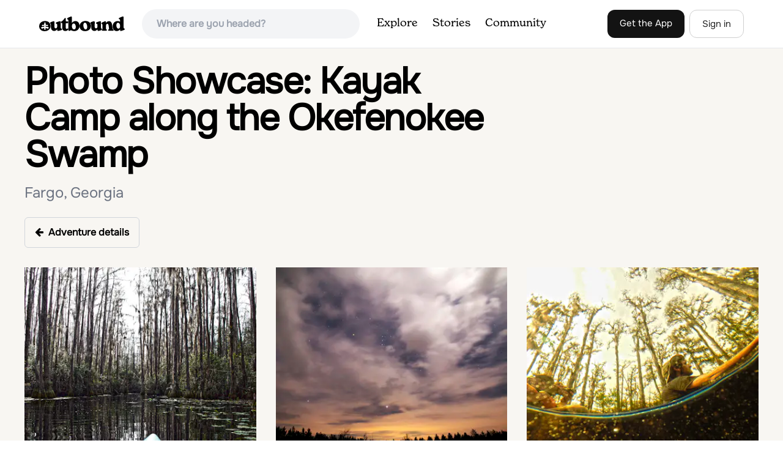

--- FILE ---
content_type: text/html; charset=utf-8
request_url: https://www.theoutbound.com/georgia/camping/kayak-camp-along-the-okefenokee-swamp/photos
body_size: 10369
content:
<!DOCTYPE html>
<html lang="en" xmlns="http://www.w3.org/1999/xhtml"
 xmlns:og="http://ogp.me/ns#"
 xmlns:fb="https://www.facebook.com/2008/fbml">
  <head>
    <title>Photos: Kayak Camp along the Okefenokee Swamp, Fargo, Georgia</title>
<meta name="description" content="Explore Kayak Camp along the Okefenokee Swamp in Fargo, Georgia through beautiful photos. Share your own outdoor adventure photos from Fargo, Georgia with our community.">
<meta charset="utf-8">
<meta http-equiv="X-UA-Compatible" content="IE=edge">
<meta name="viewport" content="width=device-width,user-scalable=1.0,initial-scale=1.0,minimum-scale=1.0,maximum-scale=1.0">
<meta name="apple-mobile-web-app-capable" content="yes">
<meta name="format-detection" content="telephone=no">

<script type="application/ld+json">
  {
    "@context": "http://schema.org",
    "@type": "Organization",
    "name": "The Outbound Collective",
    "brand": "The Outbound",
    "legalName": "The Outbound Collective, Inc.",
    "url": "https://www.theoutbound.com",
    "logo": "
    https: //www.theoutbound.com/assets/images/theoutbound.png",
      "description": "The Outbound Collective is a modern, community-driven platform for outdoor discovery. We make it easy to find the best local adventures, recommended gear, and expert advice.",
    "sameAs": [
      "https://www.facebook.com/TheOutbound",
      "https://twitter.com/theoutbound",
      "https://plus.google.com/+theoutbound",
      "https://instagram.com/theoutbound",
      "https://www.linkedin.com/company/2559395"
    ]
  }
</script>

<link rel="manifest" href="/manifest.json">
<!-- FACEBOOK METATAGS -->
<meta property="og:url" content="https://www.theoutbound.com/georgia/camping/kayak-camp-along-the-okefenokee-swamp" />
<meta property="og:title" content="Photos: Kayak Camp along the Okefenokee Swamp, Fargo, Georgia" />
<meta property="og:description" content="Explore Kayak Camp along the Okefenokee Swamp in Fargo, Georgia through beautiful photos. Share your own outdoor adventure photos from Fargo, Georgia with our community." />
<meta property="og:image" content="https://images.theoutbound.com/uploads/1455751483136/0vkv531vdeha/fea373504d2e7f51e0d538f8dc8e63ef?w=1200&amp;h=630&amp;fit=crop&amp;dpr=1&amp;q=60&amp;s=0559d7c9c8ac1b1ff89f7e2d864d2ba5" />
<meta property="og:image:width" content="1200" />
<meta property="og:image:height" content="630" />
<meta property="outbound:invite_token" content="" />
<meta property="outbound:host" content="www.theoutbound.com" />
<meta property="outbound:cdn" content="images.theoutbound.com" />
<meta property="outbound:image_cdn" content="images.theoutbound.com" />
<meta property="outbound:resource_type" content="Adventure" />
<meta property="outbound:resource_id" content="108795" />
<meta property="og:type" content="story" />
<meta property="fb:app_id" content="458619760832860" />
<meta property="fb:admins" content="1040475601,210326,586575654" />
<meta property="og:locale" content="en_US" />


<!-- TWITTER METATAGS -->
<meta name="twitter:card" content="summary_large_image">
<meta name="twitter:site" content="@theoutbound">
<meta name="twitter:creator" content="@theoutbound">
<meta name="twitter:title" content="Photos: Kayak Camp along the Okefenokee Swamp, Fargo, Georgia">
<meta name="twitter:description" content="Explore Kayak Camp along the Okefenokee Swamp in Fargo, Georgia through beautiful photos. Share your own outdoor adventure photos from Fargo, Georgia with our community.">
<meta name="twitter:image:src" content="https://images.theoutbound.com/uploads/1455751483136/0vkv531vdeha/fea373504d2e7f51e0d538f8dc8e63ef?w=1200&amp;h=630&amp;fit=crop&amp;dpr=1&amp;q=60&amp;s=0559d7c9c8ac1b1ff89f7e2d864d2ba5">

<meta name="apple-itunes-app" content="app-id=1019328159,app-argument=https://www.theoutbound.com/georgia/camping/kayak-camp-along-the-okefenokee-swamp">

<meta name="apple-mobile-web-app-capable" content="yes">

<meta name="blitz" content="mu-423dd223-a4a3e920-63155da2-e6b6b93f">
<meta name="p:domain_verify" content="237b8c1dbf9d9d95a4d3ba21ffa4a256" />
<link rel="shortcut icon" type="image/png" href="https://images.theoutbound.com/favicons/6.0/favicon.ico" />
<link rel="icon" type="image/png" href="https://images.theoutbound.com/favicons/6.0/favicon-96x96.png" />
<link rel="icon" type="type=&quot;image/svg+xml" href="https://images.theoutbound.com/favicons/6.0/favicon.svg" />
<link rel="icon" type="image/png" href="https://images.theoutbound.com/favicons/6.0/apple-touch-icon.png" sizes="96x96" />

  <!-- Google Tag Manager -->
  <script>(function(w,d,s,l,i){w[l]=w[l]||[];w[l].push({'gtm.start':
  new Date().getTime(),event:'gtm.js'});var f=d.getElementsByTagName(s)[0],
  j=d.createElement(s),dl=l!='dataLayer'?'&l='+l:'';j.async=true;j.src=
  'https://www.googletagmanager.com/gtm.js?id='+i+dl;f.parentNode.insertBefore(j,f);
  })(window,document,'script','dataLayer','GTM-N3FQN4');</script>
  <!-- End Google Tag Manager -->

<script type="text/javascript">
  var current_user = {};
    current_user.location = { "latitude": "40.040", "longitude": "-82.860", "city": "columbus", "continent_code": "NA", "country_code": "US", "country_code3": "USA", "country": "united states", "postal_code": "43230", "region": "OH", "area_code": "614", "metro_code": "535"}
</script>




<link rel="stylesheet" media="all" href="//www.theoutbound.com/assets/css/font-awesome.min.css" />
<link rel="preload" as="font" href="/assets/fonts/fontawesome-webfont.eot" crossorigin="anonymous" />
<link rel="preload" as="font" href="/assets/fonts/fontawesome-webfont.woff" crossorigin="anonymous" />
<link rel="preload" as="font" href="/assets/fonts/fontawesome-webfont.woff2" crossorigin="anonymous" />
<link rel="preload" as="font" href="/assets/fonts/NewSpirit/NewSpirit-Regular.ttf" crossorigin="anonymous" />
<link rel="preload" as="font" href="/assets/fonts/NewSpirit/NewSpirit-Regular.woff" crossorigin="anonymous" />
<link rel="preload" as="font" href="/assets/fonts/NewSpirit/NewSpirit-Regular.woff2" crossorigin="anonymous" />
<script src="//www.theoutbound.com/packs/js/application-91618d591f127b71627f.js"></script>
<link rel="stylesheet" media="screen" href="//www.theoutbound.com/packs/css/application-de7b1828.css" />



<script data-no-optimize="1" data-cfasync="false">
try{
  window.googletag = window.googletag || {cmd: []};

  if (!!(current_user.user_type !== undefined && current_user.user_type.join(',').match('Member'))) {
    document.querySelectorAll('.ad-container').forEach((ad)=>{
      ad.remove();
    })
  } else {
    <!-- Raptive Head Tag Manual -->
    (function(w, d) {
      w.adthrive = w.adthrive || {};
      w.adthrive.cmd = w.
      adthrive.cmd || [];
      w.adthrive.plugin = 'adthrive-ads-manual';
      w.adthrive.host = 'ads.adthrive.com';var s = d.createElement('script');
      s.async = true;
      s.referrerpolicy='no-referrer-when-downgrade';
      s.src = 'https://' + w.adthrive.host + '/sites/6494784c7d9e58274304e78b/ads.min.js?referrer=' + w.encodeURIComponent(w.location.href) + '&cb=' + (Math.floor(Math.random() * 100) + 1);
      var n = d.getElementsByTagName('script')[0];
      n.parentNode.insertBefore(s, n);
    })(window, document);
    <!-- End of Raptive Head Tag -->
  }
} catch (e) {
  console.log(e)
}
</script>


  </head>
  <body class="assets index ads" data-turbolinks="false" data-controller="assets" data-action="index" data-params="{&quot;content_path&quot;:&quot;georgia/camping&quot;,&quot;id&quot;:&quot;kayak-camp-along-the-okefenokee-swamp&quot;,&quot;resource_type&quot;:&quot;Content&quot;,&quot;resource_id&quot;:&quot;kayak-camp-along-the-okefenokee-swamp&quot;,&quot;user_agent_id&quot;:null,&quot;page&quot;:1}" data-current-resource-id="108795" data-current-resource-type="Adventure">
    <!-- Google Tag Manager (noscript) -->
<noscript><iframe src="https://www.googletagmanager.com/ns.html?id=GTM-N3FQN4"
height="0" width="0" style="display:none;visibility:hidden"></iframe></noscript>
<!-- End Google Tag Manager (noscript) -->

    <noscript>
  <div id='alert' class='alert-box alert'>The Outbound works best with JavaScript enabled.</div>
</noscript>
<!--[if lt IE 9]>
  <div id='alert' class='alert-box alert'>The Outbound works best with a modern web browser. For best results, use <a href='https://www.google.com/chrome'  style='color:#fff;'>Chrome</a>, <a href='https://support.apple.com/downloads/#safari' style='color:#fff;'>Safari</a> or <a href='https://www.mozilla.org/firefox' style='color:#fff;'>Firefox.</a>.</div>
<![endif]-->
<script type="text/javascript">
  var cookietest = 
      ("cookie" in document && (document.cookie.length > 0 || (document.cookie = "cookies_enabled").indexOf.call(document.cookie, "cookies_enabled") > -1))
  if(!cookietest){
    document.write("<div id='alert' class='alert-box alert'>The Outbound works best with Cookies enabled.</div>")
  }else if(!(document.addEventListener)){
    document.write("<div id='alert' class='alert-box alert'>The Outbound works best with a modern web browser. For best results, use <a href='https://www.google.com/chrome'  style='color:#fff;'>Chrome</a>, <a href='https://support.apple.com/downloads/#safari' style='color:#fff;'>Safari</a> or <a href='https://www.mozilla.org/firefox' style='color:#fff;'>Firefox.</a>.</div>")
  }
</script>
    <!--<button class="modal-open bg-transparent border border-gray-500 hover:border-indigo-500 text-gray-500 hover:text-indigo-500 font-bold py-2 px-4 rounded-full">Open Modal</button>-->

<!--Modal-->
<div class="modal opacity-0 pointer-events-none fixed w-full h-full top-0 left-0 flex items-center justify-center z-50 ">
  <div class="modal-overlay absolute w-full h-full bg-gray-900 opacity-75"></div>
  <div class="modal-container w-10/12 max-h-screen mx-auto relative rounded-xl shadow-lg z-50 overflow-y-auto">
    <div class="modal-content p-2 md:p-6 rounded-xl relative">
      <div class="flex justify-between items-center pb-3">
        <div>
          <p class="modal-title text-3xl font-medium"></p>
        </div>
        <div class="modal-close absolute top-0 right-0 p-4 text-xl cursor-pointer z-50">
          <svg width="40" height="40" viewBox="0 0 40 40" fill="none" xmlns="http://www.w3.org/2000/svg">
            <rect width="40" height="40" rx="8" fill="#F8F6F2" />
            <path d="M21.1668 20L26.4168 14.75C26.7502 14.4166 26.7502 13.9166 26.4168 13.5833C26.0835 13.25 25.5835 13.25 25.2502 13.5833L20.0002 18.8333L14.7502 13.5833C14.4168 13.25 13.9168 13.25 13.5835 13.5833C13.2502 13.9166 13.2502 14.4166 13.5835 14.75L18.8335 20L13.5835 25.25C13.4168 25.4166 13.3335 25.5833 13.3335 25.8333C13.3335 26.3333 13.6668 26.6666 14.1668 26.6666C14.4168 26.6666 14.5835 26.5833 14.7502 26.4166L20.0002 21.1666L25.2502 26.4166C25.4168 26.5833 25.5835 26.6666 25.8335 26.6666C26.0835 26.6666 26.2502 26.5833 26.4168 26.4166C26.7502 26.0833 26.7502 25.5833 26.4168 25.25L21.1668 20Z" fill="#21201E" />
          </svg>
        </div>
      </div>
      <div class="modal-body mb-3">
        
      </div>
    </div>
  </div>
  <div class="modal-scripts"></div>
</div>
    <div id="wrap" class='bg-offwhite'>
      <div class="inner-wrap relative">
        
<style>
#menu-toggle:checked + #menu {
  display: block;
}
</style>

<header class="lg:px-16 md:px-8 px-3 bg-white flex flex-wrap items-center justify-between lg:py-3 py-2 border-b border-gray-200">
  <div class="flex-0 flex justify-between items-center" style="margin-right: 20px;">
    <a style="width: 140px;" class="hidden lg:block" href="/"><img src="//www.theoutbound.com/assets/images/logo-d282cf49afadd028c17002f5e1abb885d3031ac4dc07390580551e0052dabe06.svg" /></a>
    <a style="width: 30px; margin-top: 4px;" class="lg:hidden" href="/"><img src="//www.theoutbound.com/assets/images/o-mark-25ee6496e60d3f7ac4b308c8bb712ae3c0b395865212046ea79e9f1467ab2458.svg" /></a>
  </div>

  <div class="ui-widget flex-grow ml-2 mr-4 relative" data-offline="false">
  <div class="terms_wrapper">
    <input id="terms" class="bg-gray-100 font-semibold w-full px-2 py-2 lg:px-6 lg:py-3 rounded-full" placeholder="Where are you headed?">
  </div>
</div>



  <label for="menu-toggle" class="pointer-cursor lg:hidden block"><svg class="fill-current text-gray-900" xmlns="http://www.w3.org/2000/svg" width="20" height="20" viewBox="0 0 20 20"><path d="M0 3h20v2H0V3zm0 6h20v2H0V9zm0 6h20v2H0v-2z"></path></svg></label>
  <input class="hidden" type="checkbox" id="menu-toggle" />

  <div class="hidden lg:flex flex-grow justify-end lg:items-center lg:w-auto w-full" id="menu">
    <nav class="items-center flex-grow">
      <ul class="lg:flex justify-start text-base pt-4 lg:pt-0 NewSpirit-Regular">
        <li><a class="lg:p-3 py-2 px-0 block border-b-2 border-transparent text-lg" href="/explore/adventures">Explore</a></li>
        <li><a class="lg:p-3 py-2 px-0 block border-b-2 border-transparent text-lg" href="/stories"
          >Stories</a></li>
        <li><a class="lg:p-3 py-2 px-0 block border-b-2 border-transparent text-lg" href="/community">Community</a></li>
      </ul>
    </nav>
    <nav>
      <ul class="lg:flex items-center justify-between text-base NewSpirit-Regular">
        <li><a class="mr-2 lg:p-3 py-2 px-0 block border-b-2 border-transparent text-lg button-black" href="/download">Get the App</a></li>

        <li><a class="hidden logged_in lg:p-4 py-3 px-0 block border-b-2 border-transparent text-lg" onclick="Modal.loadContributeModal();" href="#">Contribute</a></li>
        <li class="lg:hidden logged_in"><a class="lg:p-4 py-3 px-0 block border-b-2 border-transparent" rel="nofollow noindex" href="/my_stuff/lists">My Saves</a></li>
        <li class="lg:hidden logged_in"><a class="lg:p-4 py-3 px-0 block border-b-2 border-transparent" rel="nofollow noindex" href="/my_stuff">Profile</a></li>
        <li class="lg:hidden logged_in"><a class="lg:p-4 py-3 px-0 block border-b-2 border-transparent" rel="nofollow noindex" href="/my_stuff/settings">Account Settings</a></li>
        <li class="lg:hidden logged_in"><a class="lg:p-4 py-3 px-0 block border-b-2 border-transparent" rel="nofollow noindex" data-method="get" href="/users/sign_out">Logout</a></li>

        <li class="hidden logged_out"><a class="lg:p-3 py-2 px-0 block border-b-2 border-transparent text-lg button-stroke" href="/users/sign_in" data-modal="true">Sign in</a></li>
      </ul>
    </nav>

      <div class="dropdown hidden logged_in lg:block z-40 justify-self-end">
        <a href="#" class="logged_in flex items-center justify-start lg:mb-0 mb-4 ml-4 pointer-cursor">
          <img class="avatar_uid rounded-full w-10 h-10 hidden lg:inline-block border-2 border-transparent hover:border-indigo-400 bg-gray-400">
        </a>
        <div class="dropdown-content z-40">
            <a class="hidden admin-only" rel="nofollow noindex" href="https://admin.theoutbound.com">Admin</a>
          <a class="" rel="nofollow noindex" href="/home/notifications">
              <span class="">0</span>
              <span class=" inline">Notifications</span>
</a>
          <a rel="nofollow noindex" href="/my_stuff/lists">My Saves</a>
          <a rel="nofollow noindex" href="/my_stuff/">Profile</a>
          <a rel="nofollow noindex" href="/my_stuff/settings">Account Settings</a>
          <a rel="nofollow noindex" href="/my_stuff/invite">Invite Friends</a>
          <a rel="nofollow noindex" data-method="get" href="/users/sign_out">Logout</a>
        </div>
      </div>
  </div>
</header>

<script type="text/javascript">
  function update_navigation(){
    if (!(current_user && current_user.id != undefined)){
      document.querySelectorAll('.hidden.logged_out').forEach(e => e.classList.remove('hidden'));
      document.querySelectorAll('.logged_in').forEach(e => e.classList.add('hidden'));
      document.querySelector('#menu img').classList.add('hidden');
    } else {
      document.querySelectorAll('.hidden.logged_in').forEach(e => e.classList.remove('hidden'));
      document.querySelectorAll('logged_out').forEach(e => e.classList.add('hidden'))
      document.querySelector('#menu img').src = current_user.avatar_url+"?w=140&h=140&fit=crop";
    }
  }
  window['update_navigation'] = update_navigation;
  update_navigation();
</script>
        <div class="page-content relative z-10">
          <div class="container mx-auto">
  <div class="border-gray-200">
    <div class="lg:grid md:grid-cols-12 gap-8 my-6">
      <div class="col-span-8">
        <h1 itemprop="name" class="text-3xl md:text-5xl lg:text-6xl font-bold tracking-tight mb-2 md:mb-4 mx-2 md:mx-0">
          Photo Showcase: Kayak Camp along the Okefenokee Swamp
        </h1>
        <p class="text-gray-500 text-xl md:text-2xl mb-6">Fargo, Georgia</p>
        <a class="inline-block w-full text-center transition ease duration-300 hover:bg-gray-100 rounded-md font-semibold py-3 px-4 border border-gray-300 md:w-auto mr-2 mb-3 md:mb-0" href="/georgia/camping/kayak-camp-along-the-okefenokee-swamp">
        <i class='fa fa-arrow-left mr-2'></i>Adventure details
</a>      </div>
    </div>
  </div>
  <div class="container mx-auto my-8">
    <div class="adventure-photo-gallery text-center">
    </div>
  </div>
  <div class="container mx-auto pb-20">
    <ul class="photo-gallery md:grid grid-cols-3 gap-8">
  <li class="mb-4 md:mb-0 relative" itemscope itemtype="https://schema.org/ImageObject">
  <div class="actions">
  </div>
  <a data-modal="true" data-preview="true" data-asset-id="145648" data-modal-class="fullscreen" href="/photos/145648">
  <img loading="lazy" alt="Kayak Camp along the Okefenokee Swamp" itemprop="contentUrl" src="https://images.theoutbound.com/uploads/1455751483136/0vkv531vdeha/fea373504d2e7f51e0d538f8dc8e63ef?s=1d2260a2f01b3e1a7c833f5393eb0c0b?dpr=2&amp;h=400&amp;w=400&amp;fit=crop&amp;auto=format&amp;q=40" />
</a>  <span itemprop="creator" itemtype="https://schema.org/Person" itemscope>
    <meta itemprop="name" content="Mark Friedman" />
  </span>
  <span itemscope itemtype="https://schema.org/Organization" itemprop="copyrightHolder">
    <span itemprop="name" content="TheOutbound.com"></span>
  </span>
</li>
<li class="mb-4 md:mb-0 relative" itemscope itemtype="https://schema.org/ImageObject">
  <div class="actions">
  </div>
  <a data-modal="true" data-preview="true" data-asset-id="145649" data-modal-class="fullscreen" href="/photos/145649">
  <img loading="lazy" alt="Kayak Camp along the Okefenokee Swamp" itemprop="contentUrl" src="https://images.theoutbound.com/uploads/1455753255225/yw2fa1z8bbj/fea373504d2e7f51e0d538f8dc8e63ef?s=8d4a620dd9f8326fcefedcb25a454473?dpr=2&amp;h=400&amp;w=400&amp;fit=crop&amp;auto=format&amp;q=40" />
</a>  <span itemprop="creator" itemtype="https://schema.org/Person" itemscope>
    <meta itemprop="name" content="Mark Friedman" />
  </span>
  <span itemscope itemtype="https://schema.org/Organization" itemprop="copyrightHolder">
    <span itemprop="name" content="TheOutbound.com"></span>
  </span>
</li>
<li class="mb-4 md:mb-0 relative" itemscope itemtype="https://schema.org/ImageObject">
  <div class="actions">
  </div>
  <a data-modal="true" data-preview="true" data-asset-id="145650" data-modal-class="fullscreen" href="/photos/145650">
  <img loading="lazy" alt="Kayak Camp along the Okefenokee Swamp" itemprop="contentUrl" src="https://images.theoutbound.com/uploads/1455752510347/iez943oyzkh/fea373504d2e7f51e0d538f8dc8e63ef?s=6eb65875c3af5c0327e78b2374a0a123?dpr=2&amp;h=400&amp;w=400&amp;fit=crop&amp;auto=format&amp;q=40" />
</a>  <span itemprop="creator" itemtype="https://schema.org/Person" itemscope>
    <meta itemprop="name" content="Mark Friedman" />
  </span>
  <span itemscope itemtype="https://schema.org/Organization" itemprop="copyrightHolder">
    <span itemprop="name" content="TheOutbound.com"></span>
  </span>
</li>
<li class="mb-4 md:mb-0 relative" itemscope itemtype="https://schema.org/ImageObject">
  <div class="actions">
  </div>
  <a data-modal="true" data-preview="true" data-asset-id="145651" data-modal-class="fullscreen" href="/photos/145651">
  <img loading="lazy" alt="Kayak Camp along the Okefenokee Swamp" itemprop="contentUrl" src="https://images.theoutbound.com/uploads/1455752517787/kk8fobcq4n9/fea373504d2e7f51e0d538f8dc8e63ef?s=e642182d22affd2b3bd4c1c4c6ee4bff?dpr=2&amp;h=400&amp;w=400&amp;fit=crop&amp;auto=format&amp;q=40" />
</a>  <span itemprop="creator" itemtype="https://schema.org/Person" itemscope>
    <meta itemprop="name" content="Mark Friedman" />
  </span>
  <span itemscope itemtype="https://schema.org/Organization" itemprop="copyrightHolder">
    <span itemprop="name" content="TheOutbound.com"></span>
  </span>
</li>
<li class="mb-4 md:mb-0 relative" itemscope itemtype="https://schema.org/ImageObject">
  <div class="actions">
  </div>
  <a data-modal="true" data-preview="true" data-asset-id="145652" data-modal-class="fullscreen" href="/photos/145652">
  <img loading="lazy" alt="Kayak Camp along the Okefenokee Swamp" itemprop="contentUrl" src="https://images.theoutbound.com/uploads/1455752918139/vcaf0u7onwf/fea373504d2e7f51e0d538f8dc8e63ef?s=6f1a831b8da6d17e5ffe8eaa619fd1f8?dpr=2&amp;h=400&amp;w=400&amp;fit=crop&amp;auto=format&amp;q=40" />
</a>  <span itemprop="creator" itemtype="https://schema.org/Person" itemscope>
    <meta itemprop="name" content="Mark Friedman" />
  </span>
  <span itemscope itemtype="https://schema.org/Organization" itemprop="copyrightHolder">
    <span itemprop="name" content="TheOutbound.com"></span>
  </span>
</li>
<li class="mb-4 md:mb-0 relative" itemscope itemtype="https://schema.org/ImageObject">
  <div class="actions">
  </div>
  <a data-modal="true" data-preview="true" data-asset-id="145653" data-modal-class="fullscreen" href="/photos/145653">
  <img loading="lazy" alt="Kayak Camp along the Okefenokee Swamp" itemprop="contentUrl" src="https://images.theoutbound.com/uploads/1455752770670/ejidkwcv1ig/fea373504d2e7f51e0d538f8dc8e63ef?s=90ca66641266fcac1d6eab29c0b01711?dpr=2&amp;h=400&amp;w=400&amp;fit=crop&amp;auto=format&amp;q=40" />
</a>  <span itemprop="creator" itemtype="https://schema.org/Person" itemscope>
    <meta itemprop="name" content="Mark Friedman" />
  </span>
  <span itemscope itemtype="https://schema.org/Organization" itemprop="copyrightHolder">
    <span itemprop="name" content="TheOutbound.com"></span>
  </span>
</li>
<li class="mb-4 md:mb-0 relative" itemscope itemtype="https://schema.org/ImageObject">
  <div class="actions">
  </div>
  <a data-modal="true" data-preview="true" data-asset-id="145654" data-modal-class="fullscreen" href="/photos/145654">
  <img loading="lazy" alt="Kayak Camp along the Okefenokee Swamp" itemprop="contentUrl" src="https://images.theoutbound.com/uploads/1455751295867/383w2rw47qv/fea373504d2e7f51e0d538f8dc8e63ef?s=fb5008e4f82be9807b7594f0ed24a742?dpr=2&amp;h=400&amp;w=400&amp;fit=crop&amp;auto=format&amp;q=40" />
</a>  <span itemprop="creator" itemtype="https://schema.org/Person" itemscope>
    <meta itemprop="name" content="Mark Friedman" />
  </span>
  <span itemscope itemtype="https://schema.org/Organization" itemprop="copyrightHolder">
    <span itemprop="name" content="TheOutbound.com"></span>
  </span>
</li>
<li class="mb-4 md:mb-0 relative" itemscope itemtype="https://schema.org/ImageObject">
  <div class="actions">
  </div>
  <a data-modal="true" data-preview="true" data-asset-id="145655" data-modal-class="fullscreen" href="/photos/145655">
  <img loading="lazy" alt="Kayak Camp along the Okefenokee Swamp" itemprop="contentUrl" src="https://images.theoutbound.com/uploads/1455751223511/78t26393hkb/fea373504d2e7f51e0d538f8dc8e63ef?s=23f908cb0ad55f37caedf7499ca4669d?dpr=2&amp;h=400&amp;w=400&amp;fit=crop&amp;auto=format&amp;q=40" />
</a>  <span itemprop="creator" itemtype="https://schema.org/Person" itemscope>
    <meta itemprop="name" content="Mark Friedman" />
  </span>
  <span itemscope itemtype="https://schema.org/Organization" itemprop="copyrightHolder">
    <span itemprop="name" content="TheOutbound.com"></span>
  </span>
</li>
<li class="mb-4 md:mb-0 relative" itemscope itemtype="https://schema.org/ImageObject">
  <div class="actions">
  </div>
  <a data-modal="true" data-preview="true" data-asset-id="145656" data-modal-class="fullscreen" href="/photos/145656">
  <img loading="lazy" alt="Kayak Camp along the Okefenokee Swamp" itemprop="contentUrl" src="https://images.theoutbound.com/uploads/1455751319382/f8jthztwcoj/fea373504d2e7f51e0d538f8dc8e63ef?s=cb6d611f63fadf4606f43a9918c9d8c2?dpr=2&amp;h=400&amp;w=400&amp;fit=crop&amp;auto=format&amp;q=40" />
</a>  <span itemprop="creator" itemtype="https://schema.org/Person" itemscope>
    <meta itemprop="name" content="Mark Friedman" />
  </span>
  <span itemscope itemtype="https://schema.org/Organization" itemprop="copyrightHolder">
    <span itemprop="name" content="TheOutbound.com"></span>
  </span>
</li>
<li class="mb-4 md:mb-0 relative" itemscope itemtype="https://schema.org/ImageObject">
  <div class="actions">
  </div>
  <a data-modal="true" data-preview="true" data-asset-id="145657" data-modal-class="fullscreen" href="/photos/145657">
  <img loading="lazy" alt="Kayak Camp along the Okefenokee Swamp" itemprop="contentUrl" src="https://images.theoutbound.com/uploads/1455751286657/q2px2a53d9n/fea373504d2e7f51e0d538f8dc8e63ef?s=e47dc509a820a8fa3306c48fa182b1f0?dpr=2&amp;h=400&amp;w=400&amp;fit=crop&amp;auto=format&amp;q=40" />
</a>  <span itemprop="creator" itemtype="https://schema.org/Person" itemscope>
    <meta itemprop="name" content="Mark Friedman" />
  </span>
  <span itemscope itemtype="https://schema.org/Organization" itemprop="copyrightHolder">
    <span itemprop="name" content="TheOutbound.com"></span>
  </span>
</li>
<li class="mb-4 md:mb-0 relative" itemscope itemtype="https://schema.org/ImageObject">
  <div class="actions">
  </div>
  <a data-modal="true" data-preview="true" data-asset-id="145658" data-modal-class="fullscreen" href="/photos/145658">
  <img loading="lazy" alt="Kayak Camp along the Okefenokee Swamp" itemprop="contentUrl" src="https://images.theoutbound.com/uploads/1455751278080/ktfqdhwt2j7/fea373504d2e7f51e0d538f8dc8e63ef?s=f246358917f98d26bf7185f661f9a53f?dpr=2&amp;h=400&amp;w=400&amp;fit=crop&amp;auto=format&amp;q=40" />
</a>  <span itemprop="creator" itemtype="https://schema.org/Person" itemscope>
    <meta itemprop="name" content="Mark Friedman" />
  </span>
  <span itemscope itemtype="https://schema.org/Organization" itemprop="copyrightHolder">
    <span itemprop="name" content="TheOutbound.com"></span>
  </span>
</li>

</ul>

  </div>
</div>
        </div>
        <div class="bg-white border-t pt-8">
  <div class="container mx-auto">
    <div class="grid grid-cols-1 lg:grid-cols-5 gap-4">
      <div>
        <h5 class="text-lg font-medium mb-3">Discover</h5>
        <ul>
          <li class="py-1 lg:py-1"><a href="/explore">Local Adventures</a></li>
          <li class="py-1 lg:py-1"><a href="/lodging">Camping Nearby</a></li>
          <li class="py-1 lg:py-1"><a href="/stories">Stories</a></li>
        </ul>
      </div>
      <div>
        <h5 class="text-lg font-medium mb-3">Community</h5>
        <ul>
          <li class="py-1 lg:py-1"><a href="https://store.theoutbound.com/">Shop</a></li>
          <li class="py-1 lg:py-1"><a href="/membership">Club Membership</a></li>
        </ul>
      </div>
      <div>
        <h5 class="text-lg font-medium mb-3">Company</h5>
        <ul>
          <li class="py-1 lg:py-1"><a href="https://everyoneoutside.theoutbound.com">About</a></li>
          <li class="py-1 lg:py-1"><a href="/jobs">Jobs</a></li>
          <li class="py-1 lg:py-1"><a href="https://everyoneoutside.theoutbound.com/about#advertise">Advertise</a></li>
          <li class="py-1 lg:py-1"><a href="https://everyoneoutside.theoutbound.com/about#press">Press</a></li>
          <li class="py-1 lg:py-1"><a href="https://everyoneoutside.theoutbound.com/about#contact">Contact</a></li>
        </ul>
      </div>
      <div>
        <h5 class="text-lg font-medium mb-3">Follow Us</h5>
        <ul>
          <li class="py-1 lg:py-1"><a href="https://www.instagram.com/theoutbound">Instagram</a></li>
          <li class="py-1 lg:py-1"><a href="https://www.facebook.com/theoutbound">Facebook</a></li>
          <li class="py-1 lg:py-1"><a href="https://www.pinterest.com/theoutbound">Pinterest</a></li>
          <li class="py-1 lg:py-1"><a href="https://www.twitter.com/theoutbound">Twitter</a></li>
          <li class="py-1 lg:py-1"><a href="https://www.youtube.com/c/theoutbound">YouTube</a></li>
        </ul>
      </div>
      <div class="footer-apps">
        <h5 class="text-lg font-medium mb-3">Mobile Apps</h5>
        <a href="https://itunes.apple.com/us/app/the-outbound/id1019328159?ls=1&mt=8"><img class="mb-2 mt-1" style="max-width: 130px;" loading="lazy" alt="App Store" src="//www.theoutbound.com/assets/images/app-store-e136f8942a973e63b14ac2bd40c77a184a9e91c8fc31a3f3cdc6989b062d1ac5.png" />
          <a href='https://play.google.com/store/apps/details?id=com.theoutbound.theoutbound&utm_source=web&pcampaignid=MKT-Other-global-all-co-prtnr-py-PartBadge-Mar2515-1'>
            <img style="max-width: 130px;" loading="lazy" alt='Get it on Google Play' src='//www.theoutbound.com/assets/images/google-play-badge-4b0cf80c4654c0b05ffc1650a19c9398eeb3a24871b3170309e98b1c7e0c9871.png' />
          </a>
      </div>

    </div>
  </div>

  <div class="bg-black mt-8">
    <div class="container mx-auto py-4">
      <p class="text-white">© 2026 The Outbound Collective - <a href="/terms">Terms of Use</a> - <a href="/privacy">Privacy Policy</a></p>
    </div>
  </div>
</div>
<!-- Load All Javascript After Page Render -->
<script src="//www.theoutbound.com/packs/js/layouts/main-6a4bed75b17abe4a7c5c.js"></script>
<div id="fb-root"></div>







<!-- Load Footer and Javascript Content  -->

<script>
//<![CDATA[
  
  App.ready(function(){
      Autocomplete({
    success: (item) => {
      goto_path('adventures'+item.path);
    }
  }, '#terms');

  if (window['Events'] != undefined) {
    Events.add(document,'initialized', function(e){
      window.fbAsyncInit = function() {
        // init the FB JS SDK
        FB.init({
            appId      : getMetaContent({property: "fb:app_id"}),
            channelUrl : getMetaContent({property: "outbound:host"})+'/channel.html',
            status     : true,
            xfbml      : true,
            version    : 'v5.0'
        });
        FB.Event.subscribe('auth.statusChange', function(response) {
          if(response.status == 'connected') {
            Events.dispatch(document, 'facebook_initialized')
          }
        });
      };

      // Load the SDK asynchronously
      (function(d, s, id){
         var js, fjs = d.getElementsByTagName(s)[0];
         if (d.getElementById(id)) {return;}
         js = d.createElement(s); js.id = id;
         js.src = "//connect.facebook.net/en_US/all.js";
         fjs.parentNode.insertBefore(js, fjs);
       }(document, 'script', 'facebook-jssdk'));
    })
  }


  })

//]]>
</script>
<script type="text/javascript" async src="https://btloader.com/tag?o=5698917485248512&upapi=true&domain=theoutbound.com"></script>
<script>!function(){"use strict";var e;e=document,function(){var t,n;function r(){var t=e.createElement("script");t.src="https://cafemedia-com.videoplayerhub.com/galleryplayer.js",e.head.appendChild(t)}function a(){var t=e.cookie.match("(^|[^;]+)\s*__adblocker\s*=\s*([^;]+)");return t&&t.pop()}function c(){clearInterval(n)}return{init:function(){var e;"true"===(t=a())?r():(e=0,n=setInterval((function(){100!==e&&"false" !== t || c(), "true" === t && (r(), c()), t = a(), e++}), 50))}}}().init()}();</script>
      </div>
    </div>
</body></html>

--- FILE ---
content_type: text/plain; charset=utf-8
request_url: https://ads.adthrive.com/http-api/cv2
body_size: 5006
content:
{"om":["04897otm","04f5pusp","0929nj63","0g8i9uvz","0iyi1awv","0kl5wonw","0s298m4lr19","1","1011_302_56233470","1011_302_56233491","1011_302_56233497","1011_302_56528113","1011_302_57035134","1011_302_57035135","1011_302_57035141","1011_302_57035158","1011_302_57035160","1011_302_57050807","10310289136970_567405989","10310289136970_579589138","110_576777115309199355","110_583652883178231326","11142692","11509227","11769254","1185:1610326628","1185:1610326726","1185:1610326728","11896988","12010080","12010084","12010088","124843_10","124848_8","124853_8","126xosdr","12_74_18107030","12n8yp46","13mvd7kb","1606221","1610326628","1610326728","1dynz4oo","1g5heict","202430_200_EAAYACog7t9UKc5iyzOXBU.xMcbVRrAuHeIU5IyS9qdlP9IeJGUyBMfW1N0_","202430_200_EAAYACogtYltKBzKKHu7tAsMK.YhnNUUanUuxFU5V4rbhwKBIsMyBLNoHQo_","206_492075","206_559992","2132:43422062","2132:43435717","2132:43435725","2132:45999649","2149:11633943","2249:665741101","2249:691914577","2307:1g5heict","2307:43wt1o22","2307:7siwzlwt","2307:88rv7n3t","2307:8orkh93v","2307:9925w9vu","2307:9nex8xyd","2307:9ofmoaig","2307:b9ut4rp0","2307:ckmb4c3j","2307:f04zcoco","2307:f7piy8nj","2307:g4j82ml1","2307:gd373wr7","2307:ixloxmvy","2307:kr427sl9","2307:n4sd49eg","2307:nwbpobii","2307:o8icj9qr","2307:plth4l1a","2307:ppn03peq","2307:r8iau6rq","2307:s2ahu2ae","2307:s887ofe1","2307:tndjvjkm","2307:x7xpgcfc","2307:zfaa9uvx","2307:zqr5evgv","2307:zsviwgi5","23t9uf9c","2409_15064_70_85808977","2409_25495_176_CR52092954","2409_25495_176_CR52092957","2409_25495_176_CR52092958","2409_25495_176_CR52092959","2409_25495_176_CR52150651","2409_25495_176_CR52153848","2409_25495_176_CR52153849","2409_25495_176_CR52186411","2409_25495_176_CR52188001","2409_25495_176_CR52241415","2409_25495_176_CR52241419","2409_25495_176_CR52241421","2409_25495_176_CR52249306","24xairda","25048614","25_07s64ceu","25_87z6cimm","25_keclz3yy","25_utberk8n","25_vfvpfnp8","25_yi6qlg3p","262592","2676:86082701","2676:86698023","2711_64_11769254","2715_9888_262592","2760:176_CR52092958","2760:176_CR52092959","2760:176_CR52150651","2760:176_CR52186411","2760:176_CR52188001","2760:176_CR52249305","2760:176_CR52249306","286bn7o6","29127984","29414696","29414711","2974:8168476","2974:8168540","2_206_554478","2_269_2:72131:319406:1221035","2bih8d5k","2hv1wver","308_125203_21","31810016","33865078","34182009","3490:CR52248723","3490:CR52248725","3490:CR52248726","3490:CR52249012","34eys5wu","3636:6286606","3646_185414_T26335189","3646_185414_T26469746","3646_185414_T26469802","3646_185414_T26509255","3658_1406006_T26266023","3658_1406006_T26266036","3658_1406006_T26266044","3658_15078_cuudl2xr","3658_155735_plth4l1a","3658_15638_kr427sl9","3658_15696_34eys5wu","3658_203382_o8icj9qr","3658_216697_4c9wb6f0","3658_23278_T26124309","3658_61825_bz4o9532","3658_61825_f7piy8nj","3658_629667_of8dd9pr","3658_78719_r8iau6rq","3658_90931_T23254793","3658_93957_T26479487","3702_139777_24765489","3702_139777_T26561395","3702_139777_T26561403","3702_139777_T26561436","3702_139777_T26561475","3702_202069_T26470395","381513943572","39989240","39_76_27679b18-a442-4290-82de-8e71f848cadb","39_76_2d49f539-5266-4079-abb0-af6340d4cd9a","39_76_31a8902f-882e-480a-8b4c-ddf52cc14dfc","3LMBEkP-wis","3u0a87fh","3x0i061s","409_212292","409_216406","409_227223","409_227224","409_230714","42156826","42604842","43919974","439246469228","43wt1o22","44023623","44629254","458901553568","481703827","485027845327","48877306","49039749","492063","492075","4c2989wb6f0","4c9wb6f0","4etfwvf1","4t298iczzkv","4ycbs6xn","4yesq9qe","51372410","514819301","52136743","52136747","52137182","52141873","53v6aquw","54779847","54779856","5504:203733","55119181","55167461","554462","5563_66529_OADD2.1327110671252317_1JDZ0NYS67H38Y3","5563_66529_OADD2.7284328163393_196P936VYRAEYC7IJY","5563_66529_OADD2.7353040902705_1EI6JL1KCNZJQTKTNU","5563_66529_OADD2.7353040903008_12R0JVJY7L8LZ42RWN","5563_66529_OADD2.7353043681733_1CTKQ7RI7E0NJH0GJ0","5563_66529_OADD2.7353083169082_14CHQFJEGBEH1W68BV","5563_66529_OAIP.c53fd4d9849139eb96e67146ee54842f","557_409_220363","557_409_220364","558_93_bsgbu9lt","558_93_g4j82ml1","558_93_u4atmpu4","559992","56071098","56341213","56635908","567_269_2:3528:19843:32507","5700:553781220","57149985","5726507811","576777115309199355","579121053608376283","579199547309811353","583652883178231326","590195163049787119","59692091","59873208","59873222","59873223","5l03u8j0","6026507537","60708782","609577512","60f5a06w","61210719","6126533347","6126563651","61916211","61916229","61926845","62187798","6226527055","6226543495","6226560541","6250_66552_1063994046","6250_66552_1135893354","6250_66552_1136893394","6250_66552_1165892183","6250_66552_663113723","627301267","627506665","628013471","628013474","628015148","628086965","628153170","628153173","628222860","628223277","628360579","628360582","628444262","628444349","628444433","628444439","628456310","628456382","628456391","628622163","628622172","628622178","628622241","628622244","628622247","628683371","628687043","628687157","628687460","628687463","628803013","628841673","629007394","629009180","629167998","629168001","629168010","629168565","629171196","629171202","62946736","62950770","629573857","62980385","62987257","630928655","63166899","63179527","63220448","632270819","632284028","632426865","632426961","632526247","632542639","632543287","636910768489","63barbg1","6547_67916_VeGSoWuvfotL0xL0432G","6547_67916_XovXcUFbgOE7Gc5hVqdm","659216891404","659713728691","66m08xhz","680_99480_652366987","690_99485_1610326628","690_99485_1610326728","695879867","6ejtrnf9","6qqfd7uj","6tj9m7jw","6wbm92qr","6zt4aowl","702397981","702423494","705115233","705115332","705115442","705115523","705116521","705127202","706320056","708013901","708072154","708072176","708073191","708074695","708074740","709951498","70_86082701","716639758300","74243_74_18482789","74243_74_18482790","74243_74_18482791","74243_74_18482792","74243_74_18489826","74_18443731","74wv3qdx","767866825418","786935973586","795410451243","795525990176","7969_149355_43435725","7a17xq6a","7fc6xgyo","7qn8oyg4","7x298b3th35","8152859","8152879","8160967","8193076","8193078","86991451","8968064","8b5u826e","8doidghg","8edb3geb","8o298rkh93v","8orkh93v","9057/0328842c8f1d017570ede5c97267f40d","9057/211d1f0fa71d1a58cabee51f2180e38f","9057/37a3ff30354283181bfb9fb2ec2f8f75","9309343","9309818","9598343","9752243","97_8152859","97_8193073","97_8193078","9Z4uFPEnsAQ","9d5f8vic","9krcxphu","9nex8xyd","9ohfi9rr","9yNotPUcB2Q","A4KZX4QaN-U","FC8Gv9lZIb0","VN0E8XediTI","WVuKart0qjA","_P-zIIc5ugE","a6ehim9f","arkbrnjf","b5idbd4d","b90cwbcd","b9ut4rp0","bd5xg6f6","bmp4lbzm","bpwmigtk","bxvl2c9f","c1hsjx06","c7298i6r1q4","cd40m5wq","ckmb4c3j","clbujs0n","cr-08zaqf93u9vd","cr-99p23h1tubxf","cr-Bitc7n_p9iw__vat__49i_k_6v6_h_jce2vj5h_9v3kalhnq","cr-a9s2xfzvubwj","cr-aaqt0j5vubwj","cr-aav22g2rubwj","cr-aaw20e2pubwj","cr-h6q46o706lrgv2","cr-j5th5i2ru9vd","cr-j5th5i2ruatj","cr-j5th5i2rubwe","cr-ndebulm8u9vd","cr-ndebulm8uatj","cr-ndebulm8ubwe","cr-w5suf4cpuatj","cr-wvy9pnlnuatj","cr-xu1ullzyu9vd","csa082xz","cuudl2xr","czt3qxxp","dg2WmFvzosE","dgu3t9iq","e2298c76his","f04zcoco","f4may85r","f7piy8nj","f9bnzczs","fj5atwid","fmbueqst","g4j82ml1","g529811rwow","h5298p8x4yp","hu29817lm1b","hu2988cf63l","i2aglcoy","i90isgt0","inex5i3c","ixloxmvy","j4r0agpc","jx298rvgonh","jzqxffb2","k2xfz54q","kk5768bd","knoebx5v","ksrdc5dk","lc408s2k","leb6igu0","lhgwl31z","m11epe1z","m6a7w0sw","m8bu8w55","mkzzyvlu","muaxvglt","mvvdiixj","n3egwnq7","n4sd49eg","n8w0plts","nativetouch-32507","nr2985arrhc","nr5arrhc","nszjot7z","nw298bpobii","nwbpobii","o8icj9qr","of2988dd9pr","of8dd9pr","ofoon6ir","oj70mowv","owg2zchv","owpdp17p","oz31jrd0","pi2986u4hm4","piwneqqj","pl298th4l1a","plth4l1a","q855phcn","q9I-eRux9vU","qM1pWMu_Q2s","ql36hp0l","qlhur51f","qqvgscdx","qt09ii59","r0u09phz","r3co354x","r8iau6rq","rxj4b6nw","s2298ahu2ae","s2ahu2ae","s4s41bit","s887ofe1","sbkk6qvv","scpvMntwtuw","sq3uu9ln","svinlp2o","t2dlmwva","t52988zjs8i","t7d69r6a","tr35v3uz","u1jb75sm","u2298x4z0j8","u4atmpu4","uNt3VGu95GY","uis65v79","ut42112berk8n","uykfdhoc","vdcb5d4i","vwg10e52","w82ynfkl","wix9gxm5","wxfnrapl","x7298xpgcfc","xNY_QI6-iOA","xr3sql12","xwhet1qh","y1n5jppo","yboVxnUKUSE","ybxj3ex8","yi6qlg3p","yl6g9raj","z0t9f1cw","zaiy3lqy","zi298bvsmsx","ziox91q0","zqr5evgv","zs3aw5p8","zsvdh1xi","ztlksnbe","zv298fjb0vm","zvfjb0vm","zw6jpag6","2343608","2343609","2343612","2343613","2344374","2344375","2344386","5700:672549180","5700:672552173","638791959","638794438","643846157","672549180","672552173","707249248","7942757","7967351","7979132","7979135","cr-e9x05e8u27sm0","cr-e9x05e8u27uiu","cr-e9x05e8u27vix","cr-e9x05e8u27vjv","cr-e9x05h3s17sm0","cr-e9x05h3s17uiu","cr-e9x05h3s17vix","cr-e9x05h3s17vjv","cr-eas10j0u07sm0","cr-eas10j0u07uiu","cr-eas10j0u07vix","cr-edry0m0xt7sm0","cr-f6wv0m1t17sm0","cr-f6wv0m1t17uiu","f9cpze7e","nodohvfi","qnqfz5kx","t8wl12j1"],"pmp":[],"adomains":["123notices.com","1md.org","about.bugmd.com","acelauncher.com","adameve.com","akusoli.com","allyspin.com","arthrozene.com","askanexpertonline.com","atomapplications.com","bassbet.com","betsson.gr","biz-zone.co","bizreach.jp","braverx.com","bubbleroom.se","bugmd.com","buydrcleanspray.com","buysplashcleaner.com","byrna.com","capitaloneshopping.com","clarifion.com","combatironapparel.com","controlcase.com","convertwithwave.com","cotosen.com","countingmypennies.com","couponthatworks.com","cratedb.com","croisieurope.be","cs.money","dallasnews.com","definition.org","derila-ergo.com","dhgate.com","dhs.gov","displate.com","dothisforliver.com","easyprint.app","easyrecipefinder.co","easyview.app","ebook1g.peptidesciences.com","fabpop.net","familynow.club","filejomkt.run","fla-keys.com","folkaly.com","g123.jp","gameswaka.com","getbugmd.com","getconsumerchoice.com","getcubbie.com","gowavebrowser.co","gowdr.com","gransino.com","gratefulfinance.com","grosvenorcasinos.com","guard.io","hashtagchatter.com","hero-wars.com","holts.com","instantbuzz.net","investmentguru.com","itsmanual.com","jackpotcitycasino.com","justanswer.com","justanswer.es","la-date.com","lightinthebox.com","liverhealthformula.com","liverrenew.com","local.com","lovehoney.com","lowerjointpain.com","lulutox.com","lumoslearning.com","lymphsystemsupport.com","manuals-help.com","manualsdirectory.org","meccabingo.com","medimops.de","mensdrivingforce.com","millioner.com","miniretornaveis.com","mobiplus.me","mxplayer.in","myiq.com","nailfungus.ca","national-lottery.co.uk","naturalhealthreports.net","nbliver360.com","nervepaindiscovery.com","nikke-global.com","nordicspirit.co.uk","nuubu.com","onlinemanualspdf.co","original-play.com","outliermodel.com","paperela.com","paradisestays.site","parasiterelief.com","parasitesnomore.com","peta.org","photoshelter.com","plannedparenthood.org","playvod-za.com","printeasilyapp.com","printwithwave.com","profitor.com","prostaluxformula.com","quicklearnx.com","quickrecipehub.com","rakuten-sec.co.jp","rangeusa.com","refinancegold.com","robocat.com","royalcaribbean.com","saba.com.mx","shift.com","simple.life","spinbara.com","systeme.io","taboola.com","tackenberg.de","temu.com","tenfactorialrocks.com","theoceanac.com","topaipick.com","totaladblock.com","twinkl.com","usconcealedcarry.com","vagisil.com","vegashero.com","vegogarden.com","veryfast.io","viewmanuals.com","viewrecipe.net","viewtemplates.com","votervoice.net","vuse.com","wavebrowser.co","wavebrowserpro.com","weareplannedparenthood.org","winred.com","xiaflex.com","yourchamilia.com"]}